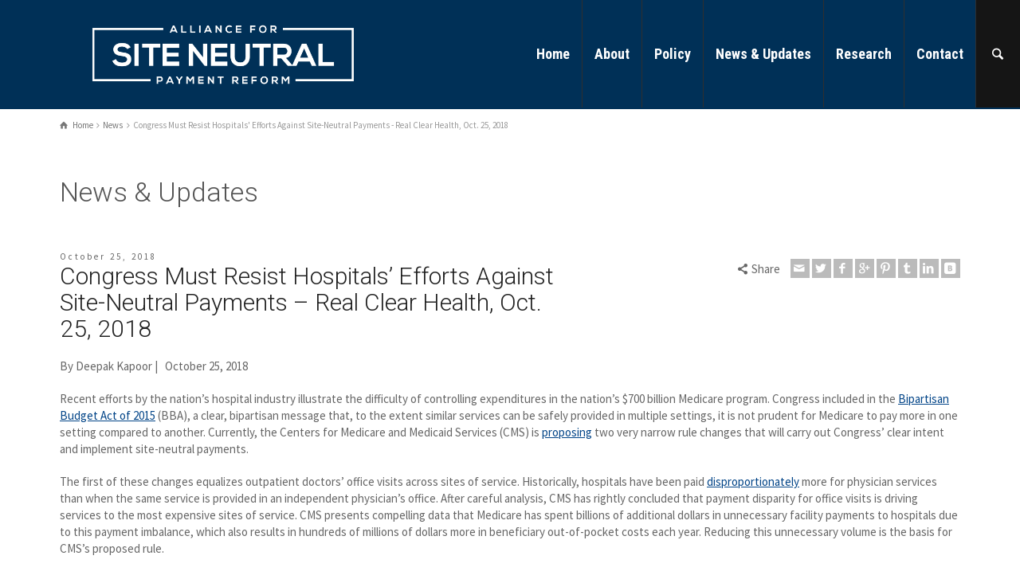

--- FILE ---
content_type: text/html; charset=UTF-8
request_url: https://www.siteneutral.org/2018/10/25/congress-must-resist-hospitals-efforts-against-site-neutral-payments-real-clear-health-oct-25-2018/
body_size: 13963
content:
<!doctype html>
<html lang="en-US" class="no-js">
<head> 
<meta charset="UTF-8" />  
<meta name="viewport" content="width=device-width, initial-scale=1, maximum-scale=1">
<link rel="alternate" type="application/rss+xml" title="Alliance for Site Neutral Payment Reform RSS Feed" href="https://www.siteneutral.org/feed/" />
<link rel="alternate" type="application/atom+xml" title="Alliance for Site Neutral Payment Reform Atom Feed" href="https://www.siteneutral.org/feed/atom/" />
<link rel="pingback" href="https://www.siteneutral.org/xmlrpc.php" />
<title>Congress Must Resist Hospitals&#8217; Efforts Against Site-Neutral Payments &#8211; Real Clear Health, Oct. 25, 2018 &#8211; Alliance for Site Neutral Payment Reform</title>
<meta name='robots' content='max-image-preview:large' />
	<style>img:is([sizes="auto" i], [sizes^="auto," i]) { contain-intrinsic-size: 3000px 1500px }</style>
	<script type="text/javascript">/*<![CDATA[ */ var html = document.getElementsByTagName("html")[0]; html.className = html.className.replace("no-js", "js"); window.onerror=function(e,f){var body = document.getElementsByTagName("body")[0]; body.className = body.className.replace("rt-loading", ""); var e_file = document.createElement("a");e_file.href = f;console.log( e );console.log( e_file.pathname );}/* ]]>*/</script>
<link rel='dns-prefetch' href='//secure.gravatar.com' />
<link rel='dns-prefetch' href='//stats.wp.com' />
<link rel='dns-prefetch' href='//fonts.googleapis.com' />
<link rel='dns-prefetch' href='//v0.wordpress.com' />
<link rel='preconnect' href='//i0.wp.com' />
<link rel='preconnect' href='//c0.wp.com' />
<link rel="alternate" type="application/rss+xml" title="Alliance for Site Neutral Payment Reform &raquo; Feed" href="https://www.siteneutral.org/feed/" />
<link rel="alternate" type="application/rss+xml" title="Alliance for Site Neutral Payment Reform &raquo; Comments Feed" href="https://www.siteneutral.org/comments/feed/" />
<script type="text/javascript">
/* <![CDATA[ */
window._wpemojiSettings = {"baseUrl":"https:\/\/s.w.org\/images\/core\/emoji\/16.0.1\/72x72\/","ext":".png","svgUrl":"https:\/\/s.w.org\/images\/core\/emoji\/16.0.1\/svg\/","svgExt":".svg","source":{"concatemoji":"https:\/\/www.siteneutral.org\/wp-includes\/js\/wp-emoji-release.min.js?ver=6.8.3"}};
/*! This file is auto-generated */
!function(s,n){var o,i,e;function c(e){try{var t={supportTests:e,timestamp:(new Date).valueOf()};sessionStorage.setItem(o,JSON.stringify(t))}catch(e){}}function p(e,t,n){e.clearRect(0,0,e.canvas.width,e.canvas.height),e.fillText(t,0,0);var t=new Uint32Array(e.getImageData(0,0,e.canvas.width,e.canvas.height).data),a=(e.clearRect(0,0,e.canvas.width,e.canvas.height),e.fillText(n,0,0),new Uint32Array(e.getImageData(0,0,e.canvas.width,e.canvas.height).data));return t.every(function(e,t){return e===a[t]})}function u(e,t){e.clearRect(0,0,e.canvas.width,e.canvas.height),e.fillText(t,0,0);for(var n=e.getImageData(16,16,1,1),a=0;a<n.data.length;a++)if(0!==n.data[a])return!1;return!0}function f(e,t,n,a){switch(t){case"flag":return n(e,"\ud83c\udff3\ufe0f\u200d\u26a7\ufe0f","\ud83c\udff3\ufe0f\u200b\u26a7\ufe0f")?!1:!n(e,"\ud83c\udde8\ud83c\uddf6","\ud83c\udde8\u200b\ud83c\uddf6")&&!n(e,"\ud83c\udff4\udb40\udc67\udb40\udc62\udb40\udc65\udb40\udc6e\udb40\udc67\udb40\udc7f","\ud83c\udff4\u200b\udb40\udc67\u200b\udb40\udc62\u200b\udb40\udc65\u200b\udb40\udc6e\u200b\udb40\udc67\u200b\udb40\udc7f");case"emoji":return!a(e,"\ud83e\udedf")}return!1}function g(e,t,n,a){var r="undefined"!=typeof WorkerGlobalScope&&self instanceof WorkerGlobalScope?new OffscreenCanvas(300,150):s.createElement("canvas"),o=r.getContext("2d",{willReadFrequently:!0}),i=(o.textBaseline="top",o.font="600 32px Arial",{});return e.forEach(function(e){i[e]=t(o,e,n,a)}),i}function t(e){var t=s.createElement("script");t.src=e,t.defer=!0,s.head.appendChild(t)}"undefined"!=typeof Promise&&(o="wpEmojiSettingsSupports",i=["flag","emoji"],n.supports={everything:!0,everythingExceptFlag:!0},e=new Promise(function(e){s.addEventListener("DOMContentLoaded",e,{once:!0})}),new Promise(function(t){var n=function(){try{var e=JSON.parse(sessionStorage.getItem(o));if("object"==typeof e&&"number"==typeof e.timestamp&&(new Date).valueOf()<e.timestamp+604800&&"object"==typeof e.supportTests)return e.supportTests}catch(e){}return null}();if(!n){if("undefined"!=typeof Worker&&"undefined"!=typeof OffscreenCanvas&&"undefined"!=typeof URL&&URL.createObjectURL&&"undefined"!=typeof Blob)try{var e="postMessage("+g.toString()+"("+[JSON.stringify(i),f.toString(),p.toString(),u.toString()].join(",")+"));",a=new Blob([e],{type:"text/javascript"}),r=new Worker(URL.createObjectURL(a),{name:"wpTestEmojiSupports"});return void(r.onmessage=function(e){c(n=e.data),r.terminate(),t(n)})}catch(e){}c(n=g(i,f,p,u))}t(n)}).then(function(e){for(var t in e)n.supports[t]=e[t],n.supports.everything=n.supports.everything&&n.supports[t],"flag"!==t&&(n.supports.everythingExceptFlag=n.supports.everythingExceptFlag&&n.supports[t]);n.supports.everythingExceptFlag=n.supports.everythingExceptFlag&&!n.supports.flag,n.DOMReady=!1,n.readyCallback=function(){n.DOMReady=!0}}).then(function(){return e}).then(function(){var e;n.supports.everything||(n.readyCallback(),(e=n.source||{}).concatemoji?t(e.concatemoji):e.wpemoji&&e.twemoji&&(t(e.twemoji),t(e.wpemoji)))}))}((window,document),window._wpemojiSettings);
/* ]]> */
</script>
<link rel='stylesheet' id='jetpack_related-posts-css' href='https://c0.wp.com/p/jetpack/14.5/modules/related-posts/related-posts.css' type='text/css' media='all' />
<style id='wp-emoji-styles-inline-css' type='text/css'>

	img.wp-smiley, img.emoji {
		display: inline !important;
		border: none !important;
		box-shadow: none !important;
		height: 1em !important;
		width: 1em !important;
		margin: 0 0.07em !important;
		vertical-align: -0.1em !important;
		background: none !important;
		padding: 0 !important;
	}
</style>
<link rel='stylesheet' id='wp-block-library-css' href='https://c0.wp.com/c/6.8.3/wp-includes/css/dist/block-library/style.min.css' type='text/css' media='all' />
<style id='classic-theme-styles-inline-css' type='text/css'>
/*! This file is auto-generated */
.wp-block-button__link{color:#fff;background-color:#32373c;border-radius:9999px;box-shadow:none;text-decoration:none;padding:calc(.667em + 2px) calc(1.333em + 2px);font-size:1.125em}.wp-block-file__button{background:#32373c;color:#fff;text-decoration:none}
</style>
<link rel='stylesheet' id='mediaelement-css' href='https://c0.wp.com/c/6.8.3/wp-includes/js/mediaelement/mediaelementplayer-legacy.min.css' type='text/css' media='all' />
<link rel='stylesheet' id='wp-mediaelement-css' href='https://c0.wp.com/c/6.8.3/wp-includes/js/mediaelement/wp-mediaelement.min.css' type='text/css' media='all' />
<style id='jetpack-sharing-buttons-style-inline-css' type='text/css'>
.jetpack-sharing-buttons__services-list{display:flex;flex-direction:row;flex-wrap:wrap;gap:0;list-style-type:none;margin:5px;padding:0}.jetpack-sharing-buttons__services-list.has-small-icon-size{font-size:12px}.jetpack-sharing-buttons__services-list.has-normal-icon-size{font-size:16px}.jetpack-sharing-buttons__services-list.has-large-icon-size{font-size:24px}.jetpack-sharing-buttons__services-list.has-huge-icon-size{font-size:36px}@media print{.jetpack-sharing-buttons__services-list{display:none!important}}.editor-styles-wrapper .wp-block-jetpack-sharing-buttons{gap:0;padding-inline-start:0}ul.jetpack-sharing-buttons__services-list.has-background{padding:1.25em 2.375em}
</style>
<style id='global-styles-inline-css' type='text/css'>
:root{--wp--preset--aspect-ratio--square: 1;--wp--preset--aspect-ratio--4-3: 4/3;--wp--preset--aspect-ratio--3-4: 3/4;--wp--preset--aspect-ratio--3-2: 3/2;--wp--preset--aspect-ratio--2-3: 2/3;--wp--preset--aspect-ratio--16-9: 16/9;--wp--preset--aspect-ratio--9-16: 9/16;--wp--preset--color--black: #000000;--wp--preset--color--cyan-bluish-gray: #abb8c3;--wp--preset--color--white: #ffffff;--wp--preset--color--pale-pink: #f78da7;--wp--preset--color--vivid-red: #cf2e2e;--wp--preset--color--luminous-vivid-orange: #ff6900;--wp--preset--color--luminous-vivid-amber: #fcb900;--wp--preset--color--light-green-cyan: #7bdcb5;--wp--preset--color--vivid-green-cyan: #00d084;--wp--preset--color--pale-cyan-blue: #8ed1fc;--wp--preset--color--vivid-cyan-blue: #0693e3;--wp--preset--color--vivid-purple: #9b51e0;--wp--preset--gradient--vivid-cyan-blue-to-vivid-purple: linear-gradient(135deg,rgba(6,147,227,1) 0%,rgb(155,81,224) 100%);--wp--preset--gradient--light-green-cyan-to-vivid-green-cyan: linear-gradient(135deg,rgb(122,220,180) 0%,rgb(0,208,130) 100%);--wp--preset--gradient--luminous-vivid-amber-to-luminous-vivid-orange: linear-gradient(135deg,rgba(252,185,0,1) 0%,rgba(255,105,0,1) 100%);--wp--preset--gradient--luminous-vivid-orange-to-vivid-red: linear-gradient(135deg,rgba(255,105,0,1) 0%,rgb(207,46,46) 100%);--wp--preset--gradient--very-light-gray-to-cyan-bluish-gray: linear-gradient(135deg,rgb(238,238,238) 0%,rgb(169,184,195) 100%);--wp--preset--gradient--cool-to-warm-spectrum: linear-gradient(135deg,rgb(74,234,220) 0%,rgb(151,120,209) 20%,rgb(207,42,186) 40%,rgb(238,44,130) 60%,rgb(251,105,98) 80%,rgb(254,248,76) 100%);--wp--preset--gradient--blush-light-purple: linear-gradient(135deg,rgb(255,206,236) 0%,rgb(152,150,240) 100%);--wp--preset--gradient--blush-bordeaux: linear-gradient(135deg,rgb(254,205,165) 0%,rgb(254,45,45) 50%,rgb(107,0,62) 100%);--wp--preset--gradient--luminous-dusk: linear-gradient(135deg,rgb(255,203,112) 0%,rgb(199,81,192) 50%,rgb(65,88,208) 100%);--wp--preset--gradient--pale-ocean: linear-gradient(135deg,rgb(255,245,203) 0%,rgb(182,227,212) 50%,rgb(51,167,181) 100%);--wp--preset--gradient--electric-grass: linear-gradient(135deg,rgb(202,248,128) 0%,rgb(113,206,126) 100%);--wp--preset--gradient--midnight: linear-gradient(135deg,rgb(2,3,129) 0%,rgb(40,116,252) 100%);--wp--preset--font-size--small: 13px;--wp--preset--font-size--medium: 20px;--wp--preset--font-size--large: 36px;--wp--preset--font-size--x-large: 42px;--wp--preset--spacing--20: 0.44rem;--wp--preset--spacing--30: 0.67rem;--wp--preset--spacing--40: 1rem;--wp--preset--spacing--50: 1.5rem;--wp--preset--spacing--60: 2.25rem;--wp--preset--spacing--70: 3.38rem;--wp--preset--spacing--80: 5.06rem;--wp--preset--shadow--natural: 6px 6px 9px rgba(0, 0, 0, 0.2);--wp--preset--shadow--deep: 12px 12px 50px rgba(0, 0, 0, 0.4);--wp--preset--shadow--sharp: 6px 6px 0px rgba(0, 0, 0, 0.2);--wp--preset--shadow--outlined: 6px 6px 0px -3px rgba(255, 255, 255, 1), 6px 6px rgba(0, 0, 0, 1);--wp--preset--shadow--crisp: 6px 6px 0px rgba(0, 0, 0, 1);}:where(.is-layout-flex){gap: 0.5em;}:where(.is-layout-grid){gap: 0.5em;}body .is-layout-flex{display: flex;}.is-layout-flex{flex-wrap: wrap;align-items: center;}.is-layout-flex > :is(*, div){margin: 0;}body .is-layout-grid{display: grid;}.is-layout-grid > :is(*, div){margin: 0;}:where(.wp-block-columns.is-layout-flex){gap: 2em;}:where(.wp-block-columns.is-layout-grid){gap: 2em;}:where(.wp-block-post-template.is-layout-flex){gap: 1.25em;}:where(.wp-block-post-template.is-layout-grid){gap: 1.25em;}.has-black-color{color: var(--wp--preset--color--black) !important;}.has-cyan-bluish-gray-color{color: var(--wp--preset--color--cyan-bluish-gray) !important;}.has-white-color{color: var(--wp--preset--color--white) !important;}.has-pale-pink-color{color: var(--wp--preset--color--pale-pink) !important;}.has-vivid-red-color{color: var(--wp--preset--color--vivid-red) !important;}.has-luminous-vivid-orange-color{color: var(--wp--preset--color--luminous-vivid-orange) !important;}.has-luminous-vivid-amber-color{color: var(--wp--preset--color--luminous-vivid-amber) !important;}.has-light-green-cyan-color{color: var(--wp--preset--color--light-green-cyan) !important;}.has-vivid-green-cyan-color{color: var(--wp--preset--color--vivid-green-cyan) !important;}.has-pale-cyan-blue-color{color: var(--wp--preset--color--pale-cyan-blue) !important;}.has-vivid-cyan-blue-color{color: var(--wp--preset--color--vivid-cyan-blue) !important;}.has-vivid-purple-color{color: var(--wp--preset--color--vivid-purple) !important;}.has-black-background-color{background-color: var(--wp--preset--color--black) !important;}.has-cyan-bluish-gray-background-color{background-color: var(--wp--preset--color--cyan-bluish-gray) !important;}.has-white-background-color{background-color: var(--wp--preset--color--white) !important;}.has-pale-pink-background-color{background-color: var(--wp--preset--color--pale-pink) !important;}.has-vivid-red-background-color{background-color: var(--wp--preset--color--vivid-red) !important;}.has-luminous-vivid-orange-background-color{background-color: var(--wp--preset--color--luminous-vivid-orange) !important;}.has-luminous-vivid-amber-background-color{background-color: var(--wp--preset--color--luminous-vivid-amber) !important;}.has-light-green-cyan-background-color{background-color: var(--wp--preset--color--light-green-cyan) !important;}.has-vivid-green-cyan-background-color{background-color: var(--wp--preset--color--vivid-green-cyan) !important;}.has-pale-cyan-blue-background-color{background-color: var(--wp--preset--color--pale-cyan-blue) !important;}.has-vivid-cyan-blue-background-color{background-color: var(--wp--preset--color--vivid-cyan-blue) !important;}.has-vivid-purple-background-color{background-color: var(--wp--preset--color--vivid-purple) !important;}.has-black-border-color{border-color: var(--wp--preset--color--black) !important;}.has-cyan-bluish-gray-border-color{border-color: var(--wp--preset--color--cyan-bluish-gray) !important;}.has-white-border-color{border-color: var(--wp--preset--color--white) !important;}.has-pale-pink-border-color{border-color: var(--wp--preset--color--pale-pink) !important;}.has-vivid-red-border-color{border-color: var(--wp--preset--color--vivid-red) !important;}.has-luminous-vivid-orange-border-color{border-color: var(--wp--preset--color--luminous-vivid-orange) !important;}.has-luminous-vivid-amber-border-color{border-color: var(--wp--preset--color--luminous-vivid-amber) !important;}.has-light-green-cyan-border-color{border-color: var(--wp--preset--color--light-green-cyan) !important;}.has-vivid-green-cyan-border-color{border-color: var(--wp--preset--color--vivid-green-cyan) !important;}.has-pale-cyan-blue-border-color{border-color: var(--wp--preset--color--pale-cyan-blue) !important;}.has-vivid-cyan-blue-border-color{border-color: var(--wp--preset--color--vivid-cyan-blue) !important;}.has-vivid-purple-border-color{border-color: var(--wp--preset--color--vivid-purple) !important;}.has-vivid-cyan-blue-to-vivid-purple-gradient-background{background: var(--wp--preset--gradient--vivid-cyan-blue-to-vivid-purple) !important;}.has-light-green-cyan-to-vivid-green-cyan-gradient-background{background: var(--wp--preset--gradient--light-green-cyan-to-vivid-green-cyan) !important;}.has-luminous-vivid-amber-to-luminous-vivid-orange-gradient-background{background: var(--wp--preset--gradient--luminous-vivid-amber-to-luminous-vivid-orange) !important;}.has-luminous-vivid-orange-to-vivid-red-gradient-background{background: var(--wp--preset--gradient--luminous-vivid-orange-to-vivid-red) !important;}.has-very-light-gray-to-cyan-bluish-gray-gradient-background{background: var(--wp--preset--gradient--very-light-gray-to-cyan-bluish-gray) !important;}.has-cool-to-warm-spectrum-gradient-background{background: var(--wp--preset--gradient--cool-to-warm-spectrum) !important;}.has-blush-light-purple-gradient-background{background: var(--wp--preset--gradient--blush-light-purple) !important;}.has-blush-bordeaux-gradient-background{background: var(--wp--preset--gradient--blush-bordeaux) !important;}.has-luminous-dusk-gradient-background{background: var(--wp--preset--gradient--luminous-dusk) !important;}.has-pale-ocean-gradient-background{background: var(--wp--preset--gradient--pale-ocean) !important;}.has-electric-grass-gradient-background{background: var(--wp--preset--gradient--electric-grass) !important;}.has-midnight-gradient-background{background: var(--wp--preset--gradient--midnight) !important;}.has-small-font-size{font-size: var(--wp--preset--font-size--small) !important;}.has-medium-font-size{font-size: var(--wp--preset--font-size--medium) !important;}.has-large-font-size{font-size: var(--wp--preset--font-size--large) !important;}.has-x-large-font-size{font-size: var(--wp--preset--font-size--x-large) !important;}
:where(.wp-block-post-template.is-layout-flex){gap: 1.25em;}:where(.wp-block-post-template.is-layout-grid){gap: 1.25em;}
:where(.wp-block-columns.is-layout-flex){gap: 2em;}:where(.wp-block-columns.is-layout-grid){gap: 2em;}
:root :where(.wp-block-pullquote){font-size: 1.5em;line-height: 1.6;}
</style>
<link rel='stylesheet' id='rs-plugin-settings-css' href='https://www.siteneutral.org/wp-content/plugins/revslider/public/assets/css/settings.css?ver=5.2.5.4' type='text/css' media='all' />
<style id='rs-plugin-settings-inline-css' type='text/css'>
#rs-demo-id {}
</style>
<link rel='stylesheet' id='bootstrap-css' href='https://www.siteneutral.org/wp-content/themes/rttheme19/css/bootstrap.css?ver=6.8.3' type='text/css' media='all' />
<link rel='stylesheet' id='theme-style-all-css' href='https://www.siteneutral.org/wp-content/themes/rttheme19/css/layout2/style.css?ver=6.8.3' type='text/css' media='all' />
<link rel='stylesheet' id='mediaelement-skin-css' href='https://www.siteneutral.org/wp-content/themes/rttheme19/css/mejs-skin.css?ver=6.8.3' type='text/css' media='all' />
<link rel='stylesheet' id='fontello-css' href='https://www.siteneutral.org/wp-content/themes/rttheme19/css/fontello/css/fontello.css?ver=6.8.3' type='text/css' media='all' />
<link rel='stylesheet' id='jquery-owl-carousel-css' href='https://www.siteneutral.org/wp-content/themes/rttheme19/css/owl-carousel.css?ver=6.8.3' type='text/css' media='all' />
<link rel='stylesheet' id='jackbox-css' href='https://www.siteneutral.org/wp-content/themes/rttheme19/js/lightbox/css/jackbox.min.css?ver=6.8.3' type='text/css' media='all' />
<!--[if IE 9]>
<link rel='stylesheet' id='theme-ie9-css' href='https://www.siteneutral.org/wp-content/themes/rttheme19/css/ie9.css?ver=6.8.3' type='text/css' media='all' />
<![endif]-->
<style id='akismet-widget-style-inline-css' type='text/css'>

			.a-stats {
				--akismet-color-mid-green: #357b49;
				--akismet-color-white: #fff;
				--akismet-color-light-grey: #f6f7f7;

				max-width: 350px;
				width: auto;
			}

			.a-stats * {
				all: unset;
				box-sizing: border-box;
			}

			.a-stats strong {
				font-weight: 600;
			}

			.a-stats a.a-stats__link,
			.a-stats a.a-stats__link:visited,
			.a-stats a.a-stats__link:active {
				background: var(--akismet-color-mid-green);
				border: none;
				box-shadow: none;
				border-radius: 8px;
				color: var(--akismet-color-white);
				cursor: pointer;
				display: block;
				font-family: -apple-system, BlinkMacSystemFont, 'Segoe UI', 'Roboto', 'Oxygen-Sans', 'Ubuntu', 'Cantarell', 'Helvetica Neue', sans-serif;
				font-weight: 500;
				padding: 12px;
				text-align: center;
				text-decoration: none;
				transition: all 0.2s ease;
			}

			/* Extra specificity to deal with TwentyTwentyOne focus style */
			.widget .a-stats a.a-stats__link:focus {
				background: var(--akismet-color-mid-green);
				color: var(--akismet-color-white);
				text-decoration: none;
			}

			.a-stats a.a-stats__link:hover {
				filter: brightness(110%);
				box-shadow: 0 4px 12px rgba(0, 0, 0, 0.06), 0 0 2px rgba(0, 0, 0, 0.16);
			}

			.a-stats .count {
				color: var(--akismet-color-white);
				display: block;
				font-size: 1.5em;
				line-height: 1.4;
				padding: 0 13px;
				white-space: nowrap;
			}
		
</style>
<link rel='stylesheet' id='theme-style-css' href='https://www.siteneutral.org/wp-content/themes/asnpr/style.css?ver=6.8.3' type='text/css' media='all' />
<link rel='stylesheet' id='theme-dynamic-css' href='https://www.siteneutral.org/wp-content/uploads/rttheme19/dynamic-style.css?ver=200429160502' type='text/css' media='all' />
<link rel='stylesheet' id='rt-google-fonts-css' href='//fonts.googleapis.com/css?family=Roboto%3A300%7CSource+Sans+Pro%3Aregular%7CRoboto+Condensed%3A700%2Cregular&#038;subset=latin-ext%2Clatin&#038;ver=6.8.3' type='text/css' media='all' />
<link rel='stylesheet' id='sharedaddy-css' href='https://c0.wp.com/p/jetpack/14.5/modules/sharedaddy/sharing.css' type='text/css' media='all' />
<link rel='stylesheet' id='social-logos-css' href='https://c0.wp.com/p/jetpack/14.5/_inc/social-logos/social-logos.min.css' type='text/css' media='all' />
<script type="text/javascript" id="jetpack_related-posts-js-extra">
/* <![CDATA[ */
var related_posts_js_options = {"post_heading":"h4"};
/* ]]> */
</script>
<script type="text/javascript" src="https://c0.wp.com/p/jetpack/14.5/_inc/build/related-posts/related-posts.min.js" id="jetpack_related-posts-js"></script>
<script type="text/javascript" src="https://c0.wp.com/c/6.8.3/wp-includes/js/jquery/jquery.min.js" id="jquery-core-js"></script>
<script type="text/javascript" src="https://c0.wp.com/c/6.8.3/wp-includes/js/jquery/jquery-migrate.min.js" id="jquery-migrate-js"></script>
<script type="text/javascript" src="https://www.siteneutral.org/wp-content/plugins/revslider/public/assets/js/jquery.themepunch.tools.min.js?ver=5.2.5.4" id="tp-tools-js"></script>
<script type="text/javascript" src="https://www.siteneutral.org/wp-content/plugins/revslider/public/assets/js/jquery.themepunch.revolution.min.js?ver=5.2.5.4" id="revmin-js"></script>
<script type="text/javascript" src="https://www.siteneutral.org/wp-content/themes/rttheme19/js/pace.js?ver=6.8.3" id="pace-js"></script>
<script type="text/javascript" src="https://www.siteneutral.org/wp-content/themes/rttheme19/js/modernizr.min.js?ver=6.8.3" id="modernizr-js"></script>
<link rel="https://api.w.org/" href="https://www.siteneutral.org/wp-json/" /><link rel="alternate" title="JSON" type="application/json" href="https://www.siteneutral.org/wp-json/wp/v2/posts/4109" /><link rel="EditURI" type="application/rsd+xml" title="RSD" href="https://www.siteneutral.org/xmlrpc.php?rsd" />
<meta name="generator" content="WordPress 6.8.3" />
<link rel="canonical" href="https://www.siteneutral.org/2018/10/25/congress-must-resist-hospitals-efforts-against-site-neutral-payments-real-clear-health-oct-25-2018/" />
<link rel='shortlink' href='https://wp.me/p7GwBh-14h' />
<link rel="alternate" title="oEmbed (JSON)" type="application/json+oembed" href="https://www.siteneutral.org/wp-json/oembed/1.0/embed?url=https%3A%2F%2Fwww.siteneutral.org%2F2018%2F10%2F25%2Fcongress-must-resist-hospitals-efforts-against-site-neutral-payments-real-clear-health-oct-25-2018%2F" />
<link rel="alternate" title="oEmbed (XML)" type="text/xml+oembed" href="https://www.siteneutral.org/wp-json/oembed/1.0/embed?url=https%3A%2F%2Fwww.siteneutral.org%2F2018%2F10%2F25%2Fcongress-must-resist-hospitals-efforts-against-site-neutral-payments-real-clear-health-oct-25-2018%2F&#038;format=xml" />
	<style>img#wpstats{display:none}</style>
		
<!--[if lt IE 9]><script src="https://www.siteneutral.org/wp-content/themes/rttheme19/js/html5shiv.min.js"></script><![endif]-->
<!--[if gte IE 9]> <style type="text/css"> .gradient { filter: none; } </style> <![endif]-->

<!--Child Theme:Yes Theme Version:1.9.3-->
<meta name="generator" content="Powered by Visual Composer - drag and drop page builder for WordPress."/>
<!--[if lte IE 9]><link rel="stylesheet" type="text/css" href="https://www.siteneutral.org/wp-content/plugins/js_composer/assets/css/vc_lte_ie9.min.css" media="screen"><![endif]--><!--[if IE  8]><link rel="stylesheet" type="text/css" href="https://www.siteneutral.org/wp-content/plugins/js_composer/assets/css/vc-ie8.min.css" media="screen"><![endif]--><meta name="generator" content="Powered by Slider Revolution 5.2.5.4 - responsive, Mobile-Friendly Slider Plugin for WordPress with comfortable drag and drop interface." />

<!-- Jetpack Open Graph Tags -->
<meta property="og:type" content="article" />
<meta property="og:title" content="Congress Must Resist Hospitals&#8217; Efforts Against Site-Neutral Payments &#8211; Real Clear Health, Oct. 25, 2018" />
<meta property="og:url" content="https://www.siteneutral.org/2018/10/25/congress-must-resist-hospitals-efforts-against-site-neutral-payments-real-clear-health-oct-25-2018/" />
<meta property="og:description" content="By Deepak Kapoor |   October 25, 2018 Recent efforts by the nation’s hospital industry illustrate the difficulty of controlling expenditures in the nation’s $700 billion Medicare program. Congress …" />
<meta property="article:published_time" content="2018-10-25T13:46:39+00:00" />
<meta property="article:modified_time" content="2018-10-25T13:46:39+00:00" />
<meta property="og:site_name" content="Alliance for Site Neutral Payment Reform" />
<meta property="og:image" content="https://s0.wp.com/i/blank.jpg" />
<meta property="og:image:alt" content="" />
<meta property="og:locale" content="en_US" />
<meta name="twitter:text:title" content="Congress Must Resist Hospitals&#8217; Efforts Against Site-Neutral Payments &#8211; Real Clear Health, Oct. 25, 2018" />
<meta name="twitter:card" content="summary" />

<!-- End Jetpack Open Graph Tags -->
<noscript><style type="text/css"> .wpb_animate_when_almost_visible { opacity: 1; }</style></noscript></head>
<body class="wp-singular post-template-default single single-post postid-4109 single-format-standard wp-theme-rttheme19 wp-child-theme-asnpr  layout2 wpb-js-composer js-comp-ver-4.12 vc_responsive">
<div class="go-to-top icon-up-open"></div>
<!-- loader -->
<div id="loader-wrapper"><div id="loader"></div></div>
<!-- / #loader -->

<!-- background wrapper -->
<div id="container">   
 
	

				

	<header class="top-header fullwidth sticky">

				

		<div class="header-elements fullwidth">
		
			<!-- mobile menu button -->
			<div class="mobile-menu-button icon-menu"></div>

			
			<!-- logo -->
			<div id="logo" class="site-logo">
				 <a href="https://www.siteneutral.org" title="Alliance for Site Neutral Payment Reform"><img src="https://www.siteneutral.org/wp-content/uploads/2016/07/Logo_White.png" alt="Alliance for Site Neutral Payment Reform" class="main_logo" /></a> 		
			</div><!-- / end #logo -->

			<div class="header-right">
						

				<!-- navigation holder -->
				<nav>
					<ul id="navigation" class="menu"><li id='menu-item-49'  class="menu-item menu-item-type-post_type menu-item-object-page menu-item-home" data-depth='0'><a  href="https://www.siteneutral.org/">Home</a> </li>
<li id='menu-item-50'  class="menu-item menu-item-type-post_type menu-item-object-page" data-depth='0'><a  href="https://www.siteneutral.org/about/">About</a> </li>
<li id='menu-item-53'  class="menu-item menu-item-type-post_type menu-item-object-page menu-item-has-children" data-depth='0'><a  href="https://www.siteneutral.org/policy/">Policy</a> 
<ul class="sub-menu">
<li id='menu-item-2812'  class="menu-item menu-item-type-post_type menu-item-object-page" data-depth='1'><a  href="https://www.siteneutral.org/policy/patients/">Patients</a> </li>
<li id='menu-item-2811'  class="menu-item menu-item-type-post_type menu-item-object-page" data-depth='1'><a  href="https://www.siteneutral.org/policy/medicare/">Medicare</a> </li>
<li id='menu-item-2810'  class="menu-item menu-item-type-post_type menu-item-object-page" data-depth='1'><a  href="https://www.siteneutral.org/policy/employers/">Employers</a> </li>
<li id='menu-item-2809'  class="menu-item menu-item-type-post_type menu-item-object-page" data-depth='1'><a  href="https://www.siteneutral.org/policy/market-consolidation/">Market Consolidation</a> </li>
</ul>
</li>
<li id='menu-item-52'  class="menu-item menu-item-type-post_type menu-item-object-page menu-item-has-children" data-depth='0'><a  href="https://www.siteneutral.org/news-updates/">News &#038; Updates</a> 
<ul class="sub-menu">
<li id='menu-item-2910'  class="menu-item menu-item-type-taxonomy menu-item-object-category current-post-ancestor current-menu-parent current-post-parent" data-depth='1'><a  href="https://www.siteneutral.org/category/news/">News</a> </li>
<li id='menu-item-2911'  class="menu-item menu-item-type-taxonomy menu-item-object-category" data-depth='1'><a  href="https://www.siteneutral.org/category/press-releases/">Press Releases</a> </li>
<li id='menu-item-2909'  class="menu-item menu-item-type-taxonomy menu-item-object-category" data-depth='1'><a  href="https://www.siteneutral.org/category/alliance-letters/">Alliance Letters</a> </li>
</ul>
</li>
<li id='menu-item-54'  class="menu-item menu-item-type-post_type menu-item-object-page" data-depth='0'><a  href="https://www.siteneutral.org/research/">Research</a> </li>
<li id='menu-item-51'  class="menu-item menu-item-type-post_type menu-item-object-page" data-depth='0'><a  href="https://www.siteneutral.org/contact/">Contact</a> </li>
</ul>    
				</nav>
		
						<!-- shortcut buttons -->
		<div id="tools">
			<ul>
				<li class="tool-icon" title="Open"><span class="icon-plus"></span></li>
			</ul> 
			<ul>

				
							

				
									<li class="tool-icon search" title="Search"><span class="icon-search"></span>
						<div class="widget">
							<form method="get"  action="https://www.siteneutral.org/"  class="wp-search-form rt_form">
	<ul>
		<li><input type="text" class='search showtextback' placeholder="search" name="s" /><span class="icon-search-1"></span></li>
	</ul>
	</form>						</div>
					</li>

				
							</ul>
		</div><!-- / end #tools -->

	
			</div><!-- / end .header-right -->

		</div>
	</header>



	<!-- main contents -->
	<div id="main_content">

	
<div class="content_row row sub_page_header fullwidth" style="background-color: rgba(255, 255, 255, 0.3);">
	
	<div class="content_row_wrapper  default" ><div class="col col-sm-12"><div class="breadcrumb"><ol vocab="http://schema.org/" typeof="BreadcrumbList">
<li property="itemListElement" typeof="ListItem">
<a property="item" typeof="WebPage" class="icon-home" href="https://www.siteneutral.org"><span property="name">Home</span><meta property="position" content="1"></a> <span class="icon-angle-right"></span> </li>
<li property="itemListElement" typeof="ListItem">
<a property="item" typeof="WebPage" class="" href="https://www.siteneutral.org/category/news/"><span property="name">News</span><meta property="position" content="2"></a> <span class="icon-angle-right"></span> </li>
<li property="itemListElement" typeof="ListItem">

						<meta itemprop="name" content="Congress Must Resist Hospitals&#8217; Efforts Against Site-Neutral Payments &#8211; Real Clear Health, Oct. 25, 2018">
						<meta itemprop="url" content="https://www.siteneutral.org/2018/10/25/congress-must-resist-hospitals-efforts-against-site-neutral-payments-real-clear-health-oct-25-2018/">
						<span property="name">Congress Must Resist Hospitals' Efforts Against Site-Neutral Payments - Real Clear Health, Oct. 25, 2018</span>
						<meta property="position" content="3"></li>
</ol>
</div><section class="page-title"><h1>News &amp; Updates</h1></section></div></div>
</div>

	<div  class="content_row default-style no-composer overlap fullwidth"><div class="content_row_wrapper clearfix "><div class="col col-sm-12 col-xs-12 ">
				 

	 
		 

<article class="single post-4109 post type-post status-publish format-standard hentry category-news" id="post-4109">
	
	
	<section class="post-title-holder row">


							<div class="col col-sm-7 col-xs-12">
			
				<section class="date">October 25, 2018</section>				<!-- blog headline--> 
				<h2 class="entry-title">Congress Must Resist Hospitals&#8217; Efforts Against Site-Neutral Payments &#8211; Real Clear Health, Oct. 25, 2018</h2>			
							</div> 
				<div class="col col-sm-5 col-xs-12">
				
		<div class="social_share_holder">
		<div class="share_text"><span class="icon-share">Share</span></div>
		<ul class="social_media"><li class="mail"><a class="icon-mail " href="mailto:?body=https%3A%2F%2Fwww.siteneutral.org%2F2018%2F10%2F25%2Fcongress-must-resist-hospitals-efforts-against-site-neutral-payments-real-clear-health-oct-25-2018%2F" title="Email"><span>Email</span></a></li><li class="twitter"><a class="icon-twitter " href="#" data-url="http://twitter.com/home?status=Congress+Must+Resist+Hospitals%26%238217%3B+Efforts+Against+Site-Neutral+Payments+%26%238211%3B+Real+Clear+Health%2C+Oct.+25%2C+2018+https%3A%2F%2Fwww.siteneutral.org%2F2018%2F10%2F25%2Fcongress-must-resist-hospitals-efforts-against-site-neutral-payments-real-clear-health-oct-25-2018%2F" title="Twitter"><span>Twitter</span></a></li><li class="facebook"><a class="icon-facebook " href="#" data-url="http://www.facebook.com/sharer/sharer.php?u=https%3A%2F%2Fwww.siteneutral.org%2F2018%2F10%2F25%2Fcongress-must-resist-hospitals-efforts-against-site-neutral-payments-real-clear-health-oct-25-2018%2F&amp;title=Congress+Must+Resist+Hospitals%26%238217%3B+Efforts+Against+Site-Neutral+Payments+%26%238211%3B+Real+Clear+Health%2C+Oct.+25%2C+2018" title="Facebook"><span>Facebook</span></a></li><li class="gplus"><a class="icon-gplus " href="#" data-url="https://plus.google.com/share?url=https%3A%2F%2Fwww.siteneutral.org%2F2018%2F10%2F25%2Fcongress-must-resist-hospitals-efforts-against-site-neutral-payments-real-clear-health-oct-25-2018%2F" title="Google +"><span>Google +</span></a></li><li class="pinterest"><a class="icon-pinterest " href="#" data-url="http://pinterest.com/pin/create/bookmarklet/?media=&amp;url=https%3A%2F%2Fwww.siteneutral.org%2F2018%2F10%2F25%2Fcongress-must-resist-hospitals-efforts-against-site-neutral-payments-real-clear-health-oct-25-2018%2F&amp;is_video=false&amp;description=Congress+Must+Resist+Hospitals%26%238217%3B+Efforts+Against+Site-Neutral+Payments+%26%238211%3B+Real+Clear+Health%2C+Oct.+25%2C+2018" title="Pinterest"><span>Pinterest</span></a></li><li class="tumblr"><a class="icon-tumblr " href="#" data-url="http://tumblr.com/share?url=https%3A%2F%2Fwww.siteneutral.org%2F2018%2F10%2F25%2Fcongress-must-resist-hospitals-efforts-against-site-neutral-payments-real-clear-health-oct-25-2018%2F&amp;title=Congress+Must+Resist+Hospitals%26%238217%3B+Efforts+Against+Site-Neutral+Payments+%26%238211%3B+Real+Clear+Health%2C+Oct.+25%2C+2018" title="Tumblr"><span>Tumblr</span></a></li><li class="linkedin"><a class="icon-linkedin " href="#" data-url="http://www.linkedin.com/shareArticle?mini=true&amp;url=https%3A%2F%2Fwww.siteneutral.org%2F2018%2F10%2F25%2Fcongress-must-resist-hospitals-efforts-against-site-neutral-payments-real-clear-health-oct-25-2018%2F&amp;title=Congress+Must+Resist+Hospitals%26%238217%3B+Efforts+Against+Site-Neutral+Payments+%26%238211%3B+Real+Clear+Health%2C+Oct.+25%2C+2018&amp;source=" title="Linkedin"><span>Linkedin</span></a></li><li class="vkontakte"><a class="icon-vkontakte " href="#" data-url="http://vkontakte.ru/share.php?url=https%3A%2F%2Fwww.siteneutral.org%2F2018%2F10%2F25%2Fcongress-must-resist-hospitals-efforts-against-site-neutral-payments-real-clear-health-oct-25-2018%2F" title="Vkontakte"><span>Vkontakte</span></a></li></ul>
		</div>					
			</div><!-- / .col --> 

	</section>

	<div class="text entry-content">		
		<!-- content--> 
		<p>By Deepak Kapoor |   October 25, 2018</p>
<p>Recent efforts by the nation’s hospital industry illustrate the difficulty of controlling expenditures in the nation’s $700 billion Medicare program. Congress included in the <a href="https://www.ssa.gov/legislation/legis_bulletin_110315.html">Bipartisan Budget Act of 2015</a> (BBA), a clear, bipartisan message that, to the extent similar services can be safely provided in multiple settings, it is not prudent for Medicare to pay more in one setting compared to another. Currently, the Centers for Medicare and Medicaid Services (CMS) is <a href="https://s3.amazonaws.com/public-inspection.federalregister.gov/2018-15958.pdf">proposing</a> two very narrow rule changes that will carry out Congress’ clear intent and implement site-neutral payments.</p>
<p>The first of these changes equalizes outpatient doctors’ office visits across sites of service. Historically, hospitals have been paid <a href="http://lugpa.org/wp-content/uploads/2018/10/LUGPA-Site-Neutral-Payments-Brief-2-pages.pdf">disproportionately</a> more for physician services than when the same service is provided in an independent physician’s office. After careful analysis, CMS has rightly concluded that payment disparity for office visits is driving services to the most expensive sites of service. CMS presents compelling data that Medicare has spent billions of additional dollars in unnecessary facility payments to hospitals due to this payment imbalance, which also results in hundreds of millions of dollars more in beneficiary out-of-pocket costs each year. Reducing this unnecessary volume is the basis for CMS’s proposed rule.</p>
<p>The second proposed change is with respect to additional services provided by hospitals at off-campus sites. To minimize disruption to existing services, hospitals were granted a waiver to continue billing under the outpatient prospective payment system (OPPS) for facilities that were acquired prior to passage of the BBA. Congress made it clear in the BBA that this exception allowing billing under the OPPS was only for those services “actually provided” prior to November 2, 2015.</p>
<p><a href="https://www.realclearhealth.com/articles/2018/10/25/congress_must_resist_hospitals_efforts_against_site_neutral_payments_110836.html?utm_source=morning-scan&amp;utm_medium=email&amp;utm_campaign=mailchimp-newsletter&amp;utm_source=RC+Health+Morning+Scan&amp;utm_campaign=1b7a78afcb-MAILCHIMP_RSS_EMAIL_CAMPAIGN&amp;utm_medium=email&amp;utm_term=0_b4baf6b587-1b7a78afcb-84228841"><strong>Click here to see the full article on the Real Clear Health website.</strong></a></p>
<div class="sharedaddy sd-sharing-enabled"><div class="robots-nocontent sd-block sd-social sd-social-icon sd-sharing"><h3 class="sd-title">Share this:</h3><div class="sd-content"><ul><li class="share-twitter"><a rel="nofollow noopener noreferrer" data-shared="sharing-twitter-4109" class="share-twitter sd-button share-icon no-text" href="https://www.siteneutral.org/2018/10/25/congress-must-resist-hospitals-efforts-against-site-neutral-payments-real-clear-health-oct-25-2018/?share=twitter" target="_blank" title="Click to share on Twitter" ><span></span><span class="sharing-screen-reader-text">Click to share on Twitter (Opens in new window)</span></a></li><li class="share-facebook"><a rel="nofollow noopener noreferrer" data-shared="sharing-facebook-4109" class="share-facebook sd-button share-icon no-text" href="https://www.siteneutral.org/2018/10/25/congress-must-resist-hospitals-efforts-against-site-neutral-payments-real-clear-health-oct-25-2018/?share=facebook" target="_blank" title="Click to share on Facebook" ><span></span><span class="sharing-screen-reader-text">Click to share on Facebook (Opens in new window)</span></a></li><li class="share-linkedin"><a rel="nofollow noopener noreferrer" data-shared="sharing-linkedin-4109" class="share-linkedin sd-button share-icon no-text" href="https://www.siteneutral.org/2018/10/25/congress-must-resist-hospitals-efforts-against-site-neutral-payments-real-clear-health-oct-25-2018/?share=linkedin" target="_blank" title="Click to share on LinkedIn" ><span></span><span class="sharing-screen-reader-text">Click to share on LinkedIn (Opens in new window)</span></a></li><li class="share-email"><a rel="nofollow noopener noreferrer" data-shared="" class="share-email sd-button share-icon no-text" href="mailto:?subject=%5BShared%20Post%5D%20Congress%20Must%20Resist%20Hospitals%27%20Efforts%20Against%20Site-Neutral%20Payments%20-%20Real%20Clear%20Health%2C%20Oct.%2025%2C%202018&body=https%3A%2F%2Fwww.siteneutral.org%2F2018%2F10%2F25%2Fcongress-must-resist-hospitals-efforts-against-site-neutral-payments-real-clear-health-oct-25-2018%2F&share=email" target="_blank" title="Click to email a link to a friend" data-email-share-error-title="Do you have email set up?" data-email-share-error-text="If you&#039;re having problems sharing via email, you might not have email set up for your browser. You may need to create a new email yourself." data-email-share-nonce="ea2cd8c0fe" data-email-share-track-url="https://www.siteneutral.org/2018/10/25/congress-must-resist-hospitals-efforts-against-site-neutral-payments-real-clear-health-oct-25-2018/?share=email"><span></span><span class="sharing-screen-reader-text">Click to email a link to a friend (Opens in new window)</span></a></li><li class="share-print"><a rel="nofollow noopener noreferrer" data-shared="" class="share-print sd-button share-icon no-text" href="https://www.siteneutral.org/2018/10/25/congress-must-resist-hospitals-efforts-against-site-neutral-payments-real-clear-health-oct-25-2018/#print" target="_blank" title="Click to print" ><span></span><span class="sharing-screen-reader-text">Click to print (Opens in new window)</span></a></li><li class="share-end"></li></ul></div></div></div>
<div id='jp-relatedposts' class='jp-relatedposts' >
	<h3 class="jp-relatedposts-headline"><em>Related</em></h3>
</div>
		<!-- pagination--> 
		
		<!-- updated--> 
		<span class="updated hidden">October 25, 2018</span>
	</div> 


			<!-- meta data -->
		<div class="post_data">
			
							
						<!-- categories -->
			<span class="icon-flow-cascade categories"><a href="https://www.siteneutral.org/category/news/" rel="category tag">News</a></span>
			
			
			
		</div><!-- / end div  .post_data -->
	
</article>				 


	
	

		

</div></div></div>
</div><!-- / end #main_content -->

<!-- footer -->
<footer id="footer" class="clearfix footer" data-footer="fixed_footer">
	<section class="footer_widgets content_row row clearfix footer border_grid fixed_heights footer_contents fullwidth"><div class="content_row_wrapper default clearfix"><div id="footer-column-1" class="col col-sm-4 widgets_holder"><div class="footer_widget widget widget_text"><h5>About Us</h5>			<div class="textwidget"><p>The Alliance for Site Neutral Payment Reform is a coalition of patient advocates, providers, payers and employers who support payment parity across site of service in order to decrease Medicare and commercial spending, ensure patients receive the right care in the right setting, lower taxpayer and beneficiary costs and increase patient access. Our growing membership represents healthcare providers, patient and consumer groups, insurers and others who believe patients – and the healthcare system – would be better served by policies that are fiscally wise and preserve and enhance care options.</p>
</div>
		</div></div><div id="footer-column-2" class="col col-sm-4 widgets_holder"><div class="footer_widget widget widget_latest_posts"><h5>Recent Posts</h5>
				<div>
					
						<a class="title" href="https://www.siteneutral.org/2024/10/26/stat-readers-on-hospital-consolidation-patent-system-flaws-and-asynchronous-care-stat-october-26-2024/" title="STAT readers on hospital consolidation, patent system flaws, and asynchronous care &#8211; STAT, October 26, 2024" rel="bookmark">STAT readers on hospital consolidation, patent system flaws, and asynchronous care &#8211; STAT, October 26, 2024</a>
						<span class="meta">October 26, 2024</span>
					<p>The authors get it right — hospital consolidation...</p>
				</div>
			
				<div>
					
						<a class="title" href="https://www.siteneutral.org/2024/10/05/philanthropists-laura-and-john-arnold-warn-beware-hospital-consolidation-stat-october-5-2024/" title="Philanthropists Laura and John Arnold warn: Beware hospital consolidation &#8211; STAT, October 5, 2024" rel="bookmark">Philanthropists Laura and John Arnold warn: Beware hospital consolidation &#8211; STAT, October 5, 2024</a>
						<span class="meta">October 5, 2024</span>
					<p>Rampant consolidation in health care has resulted...</p>
				</div>
			
				<div>
					
						<a class="title" href="https://www.siteneutral.org/2024/08/15/cbo-responds-to-house-budget-committee-chairman-jodey-arringtons-qfr-on-site-neutral-payment-reform-and-commercial-market-prices/" title="CBO Responds to House Budget Committee Chairman Jodey Arrington&#8217;s QFR on Site Neutral Payment Reform and Commercial Market Prices" rel="bookmark">CBO Responds to House Budget Committee Chairman Jodey Arrington&#8217;s QFR on Site Neutral Payment Reform and Commercial Market Prices</a>
						<span class="meta">August 15, 2024</span>
					<p>On May 23, 2024, the House Committee on the Budget...</p>
				</div>
			</div></div><div id="footer-column-3" class="col col-sm-4 widgets_holder"><div class="footer_widget widget widget_text"><h5>Contact Us</h5>			<div class="textwidget"><p><i class="decs_text">To contact the Alliance for Site Neutral Payment Reform about membership, media inquiries or for more information, please fill out the form below and a member of our staff will reach out.</i></p>
		<!-- contact form -->
		<div  class="contact_form  dynamic-class-986846">
		<div class="clear"></div><div class="result"></div>
			<form action="#" name="contact_form" class="validate_form rt_form" method="post">
				<ul>
					<li class="form-input"><label for="name">Your Name: (*)</label><input placeholder="Your Name: (*)" id="name" type="text" name="name" value="" class="required" /> </li>
					<li class="form-input"><label for="email">Your Email: (*)</label><input placeholder="Your Email: (*)" id="email" type="email" name="email" value="" class="required email" /> </li>
					<li class="form-input"><label for="message">Your Message: (*)</label><textarea placeholder="Your Message: (*)" id="message" name="message" rows="8" cols="40" class="required"></textarea></li>
					<li class="security-question"><label class="math_label" for="math">Security Question:</label>3 + 17 = <input id="math" placeholder="?" type="text" name="math" value="" class="required" /></li>
					<li class="submit-button">
					<input type="hidden" name="your_email" value="aW5mb0BzaXRlbmV1dHJhbC5vcmc="><input type="hidden" name="dynamic_class" value="dynamic-class-986846"><input type="hidden" name="rt_form_data" value="MjA="><input type="button" class="button submit" value="Send"  /><span class="loading"></span>
					</li>
				</ul>
			</form>
		</div><div class="clear"></div>
		<!-- /contact form -->
<style type="text/css">.textwidget .contact-form input[type="email"], .textwidget .contact-form input[type="text"], .textwidget .contact-form textarea {
  box-sizing: border-box;
  max-width: 100%;
  width: 100%;
}</style></div>
		</div></div></div></section><div class="content_row row clearfix footer_contents footer_info_bar fullwidth"><div class="content_row_wrapper default clearfix"><div class="col col-sm-12"><div class="copyright ">Copyright © Alliance for Site Neutral Payment Reform</div></div></div></div></footer><!-- / end #footer -->


</div><!-- / end #right_side -->
</div><!-- / end #container --> 
<script type="speculationrules">
{"prefetch":[{"source":"document","where":{"and":[{"href_matches":"\/*"},{"not":{"href_matches":["\/wp-*.php","\/wp-admin\/*","\/wp-content\/uploads\/*","\/wp-content\/*","\/wp-content\/plugins\/*","\/wp-content\/themes\/asnpr\/*","\/wp-content\/themes\/rttheme19\/*","\/*\\?(.+)"]}},{"not":{"selector_matches":"a[rel~=\"nofollow\"]"}},{"not":{"selector_matches":".no-prefetch, .no-prefetch a"}}]},"eagerness":"conservative"}]}
</script>

	<script type="text/javascript">
		window.WPCOM_sharing_counts = {"https:\/\/www.siteneutral.org\/2018\/10\/25\/congress-must-resist-hospitals-efforts-against-site-neutral-payments-real-clear-health-oct-25-2018\/":4109};
	</script>
				<script type="text/javascript" src="https://www.siteneutral.org/wp-content/themes/rttheme19/js/bootstrap.min.js?ver=6.8.3" id="bootstrap-js"></script>
<script type="text/javascript" src="https://www.siteneutral.org/wp-content/themes/rttheme19/js/isotope.pkgd.min.js?ver=6.8.3" id="jquery-isotop-js"></script>
<script type="text/javascript" src="https://c0.wp.com/c/6.8.3/wp-includes/js/imagesloaded.min.js" id="imagesloaded-js"></script>
<script type="text/javascript" src="https://www.siteneutral.org/wp-content/themes/rttheme19/js/owl.carousel.min.js?ver=6.8.3" id="owl-carousel-js"></script>
<script type="text/javascript" src="https://www.siteneutral.org/wp-content/themes/rttheme19/js/jflickrfeed.min.js?ver=6.8.3" id="jflickrfeed-js"></script>
<script type="text/javascript" src="https://www.siteneutral.org/wp-content/themes/rttheme19/js/customselect.min.js?ver=6.8.3" id="customselect-js"></script>
<script type="text/javascript" src="https://www.siteneutral.org/wp-content/themes/rttheme19/js/lightbox/js/jackbox-packed.min.js?ver=6.8.3" id="jackbox-js"></script>
<script type="text/javascript" src="https://www.siteneutral.org/wp-content/themes/rttheme19/js/placeholders.min.js?ver=6.8.3" id="placeholder_polyfill-js"></script>
<script type="text/javascript" src="https://www.siteneutral.org/wp-content/plugins/js_composer/assets/lib/waypoints/waypoints.min.js?ver=4.12" id="waypoints-js"></script>
<script type="text/javascript" src="https://www.siteneutral.org/wp-content/themes/rttheme19/js/jquery.vide.min.js?ver=6.8.3" id="jquery-vide-js"></script>
<script type="text/javascript" id="mediaelement-core-js-before">
/* <![CDATA[ */
var mejsL10n = {"language":"en","strings":{"mejs.download-file":"Download File","mejs.install-flash":"You are using a browser that does not have Flash player enabled or installed. Please turn on your Flash player plugin or download the latest version from https:\/\/get.adobe.com\/flashplayer\/","mejs.fullscreen":"Fullscreen","mejs.play":"Play","mejs.pause":"Pause","mejs.time-slider":"Time Slider","mejs.time-help-text":"Use Left\/Right Arrow keys to advance one second, Up\/Down arrows to advance ten seconds.","mejs.live-broadcast":"Live Broadcast","mejs.volume-help-text":"Use Up\/Down Arrow keys to increase or decrease volume.","mejs.unmute":"Unmute","mejs.mute":"Mute","mejs.volume-slider":"Volume Slider","mejs.video-player":"Video Player","mejs.audio-player":"Audio Player","mejs.captions-subtitles":"Captions\/Subtitles","mejs.captions-chapters":"Chapters","mejs.none":"None","mejs.afrikaans":"Afrikaans","mejs.albanian":"Albanian","mejs.arabic":"Arabic","mejs.belarusian":"Belarusian","mejs.bulgarian":"Bulgarian","mejs.catalan":"Catalan","mejs.chinese":"Chinese","mejs.chinese-simplified":"Chinese (Simplified)","mejs.chinese-traditional":"Chinese (Traditional)","mejs.croatian":"Croatian","mejs.czech":"Czech","mejs.danish":"Danish","mejs.dutch":"Dutch","mejs.english":"English","mejs.estonian":"Estonian","mejs.filipino":"Filipino","mejs.finnish":"Finnish","mejs.french":"French","mejs.galician":"Galician","mejs.german":"German","mejs.greek":"Greek","mejs.haitian-creole":"Haitian Creole","mejs.hebrew":"Hebrew","mejs.hindi":"Hindi","mejs.hungarian":"Hungarian","mejs.icelandic":"Icelandic","mejs.indonesian":"Indonesian","mejs.irish":"Irish","mejs.italian":"Italian","mejs.japanese":"Japanese","mejs.korean":"Korean","mejs.latvian":"Latvian","mejs.lithuanian":"Lithuanian","mejs.macedonian":"Macedonian","mejs.malay":"Malay","mejs.maltese":"Maltese","mejs.norwegian":"Norwegian","mejs.persian":"Persian","mejs.polish":"Polish","mejs.portuguese":"Portuguese","mejs.romanian":"Romanian","mejs.russian":"Russian","mejs.serbian":"Serbian","mejs.slovak":"Slovak","mejs.slovenian":"Slovenian","mejs.spanish":"Spanish","mejs.swahili":"Swahili","mejs.swedish":"Swedish","mejs.tagalog":"Tagalog","mejs.thai":"Thai","mejs.turkish":"Turkish","mejs.ukrainian":"Ukrainian","mejs.vietnamese":"Vietnamese","mejs.welsh":"Welsh","mejs.yiddish":"Yiddish"}};
/* ]]> */
</script>
<script type="text/javascript" src="https://c0.wp.com/c/6.8.3/wp-includes/js/mediaelement/mediaelement-and-player.min.js" id="mediaelement-core-js"></script>
<script type="text/javascript" src="https://c0.wp.com/c/6.8.3/wp-includes/js/mediaelement/mediaelement-migrate.min.js" id="mediaelement-migrate-js"></script>
<script type="text/javascript" id="mediaelement-js-extra">
/* <![CDATA[ */
var _wpmejsSettings = {"pluginPath":"\/wp-includes\/js\/mediaelement\/","classPrefix":"mejs-","stretching":"responsive","audioShortcodeLibrary":"mediaelement","videoShortcodeLibrary":"mediaelement"};
/* ]]> */
</script>
<script type="text/javascript" id="rt-theme-scripts-js-extra">
/* <![CDATA[ */
var rt_theme_params = {"ajax_url":"https:\/\/www.siteneutral.org\/wp-admin\/admin-ajax.php","rttheme_template_dir":"https:\/\/www.siteneutral.org\/wp-content\/themes\/rttheme19","popup_blocker_message":"Please disable your pop-up blocker and click the \"Open\" link again.","wpml_lang":null,"theme_slug":"rttheme19"};
/* ]]> */
</script>
<script type="text/javascript" src="https://www.siteneutral.org/wp-content/themes/rttheme19/js/scripts.js?ver=6.8.3" id="rt-theme-scripts-js"></script>
<script type="text/javascript" id="jetpack-stats-js-before">
/* <![CDATA[ */
_stq = window._stq || [];
_stq.push([ "view", JSON.parse("{\"v\":\"ext\",\"blog\":\"113569447\",\"post\":\"4109\",\"tz\":\"-4\",\"srv\":\"www.siteneutral.org\",\"j\":\"1:14.5\"}") ]);
_stq.push([ "clickTrackerInit", "113569447", "4109" ]);
/* ]]> */
</script>
<script type="text/javascript" src="https://stats.wp.com/e-202604.js" id="jetpack-stats-js" defer="defer" data-wp-strategy="defer"></script>
<script type="text/javascript" id="sharing-js-js-extra">
/* <![CDATA[ */
var sharing_js_options = {"lang":"en","counts":"1","is_stats_active":"1"};
/* ]]> */
</script>
<script type="text/javascript" src="https://c0.wp.com/p/jetpack/14.5/_inc/build/sharedaddy/sharing.min.js" id="sharing-js-js"></script>
<script type="text/javascript" id="sharing-js-js-after">
/* <![CDATA[ */
var windowOpen;
			( function () {
				function matches( el, sel ) {
					return !! (
						el.matches && el.matches( sel ) ||
						el.msMatchesSelector && el.msMatchesSelector( sel )
					);
				}

				document.body.addEventListener( 'click', function ( event ) {
					if ( ! event.target ) {
						return;
					}

					var el;
					if ( matches( event.target, 'a.share-twitter' ) ) {
						el = event.target;
					} else if ( event.target.parentNode && matches( event.target.parentNode, 'a.share-twitter' ) ) {
						el = event.target.parentNode;
					}

					if ( el ) {
						event.preventDefault();

						// If there's another sharing window open, close it.
						if ( typeof windowOpen !== 'undefined' ) {
							windowOpen.close();
						}
						windowOpen = window.open( el.getAttribute( 'href' ), 'wpcomtwitter', 'menubar=1,resizable=1,width=600,height=350' );
						return false;
					}
				} );
			} )();
var windowOpen;
			( function () {
				function matches( el, sel ) {
					return !! (
						el.matches && el.matches( sel ) ||
						el.msMatchesSelector && el.msMatchesSelector( sel )
					);
				}

				document.body.addEventListener( 'click', function ( event ) {
					if ( ! event.target ) {
						return;
					}

					var el;
					if ( matches( event.target, 'a.share-facebook' ) ) {
						el = event.target;
					} else if ( event.target.parentNode && matches( event.target.parentNode, 'a.share-facebook' ) ) {
						el = event.target.parentNode;
					}

					if ( el ) {
						event.preventDefault();

						// If there's another sharing window open, close it.
						if ( typeof windowOpen !== 'undefined' ) {
							windowOpen.close();
						}
						windowOpen = window.open( el.getAttribute( 'href' ), 'wpcomfacebook', 'menubar=1,resizable=1,width=600,height=400' );
						return false;
					}
				} );
			} )();
var windowOpen;
			( function () {
				function matches( el, sel ) {
					return !! (
						el.matches && el.matches( sel ) ||
						el.msMatchesSelector && el.msMatchesSelector( sel )
					);
				}

				document.body.addEventListener( 'click', function ( event ) {
					if ( ! event.target ) {
						return;
					}

					var el;
					if ( matches( event.target, 'a.share-linkedin' ) ) {
						el = event.target;
					} else if ( event.target.parentNode && matches( event.target.parentNode, 'a.share-linkedin' ) ) {
						el = event.target.parentNode;
					}

					if ( el ) {
						event.preventDefault();

						// If there's another sharing window open, close it.
						if ( typeof windowOpen !== 'undefined' ) {
							windowOpen.close();
						}
						windowOpen = window.open( el.getAttribute( 'href' ), 'wpcomlinkedin', 'menubar=1,resizable=1,width=580,height=450' );
						return false;
					}
				} );
			} )();
/* ]]> */
</script>
</body>
</html>

--- FILE ---
content_type: text/css
request_url: https://www.siteneutral.org/wp-content/themes/asnpr/style.css?ver=6.8.3
body_size: 187
content:
/*
File Name: style.css
Theme Name:  ASNPR | RT-Theme 19 | Child Theme
Author: Greenwood Online | RT-Themes
Version: 1.0
Author URI: http://themeforest.net/user/stmcan
Theme URI: http://themeforest.net/item/rttheme-19-responsive-multipurpose-wp-theme/10730591
Description: Responsive Multi-Purpose WordPress Theme 
License: GNU General Public License
License URI: /Licensing/gpl.txt
Text Domain: rt_theme
Template: rttheme19
*/

.button_.default.big {
  color: #fff;
}
.bold-button {
 font-weight: 700;
}

/*
.content_row_wrapper.default {
  padding-top: 0px !important;
}

.content_row_wrapper {
  padding: 0 10px 25px;
}
*/

.content_row_wrapper.fullwidth {
  padding-top: 0;
}

#main_content { margin-bottom:0px !important; }
#footer.fixed_footer {
/*	top: -750px; */
	position: relative;
}
